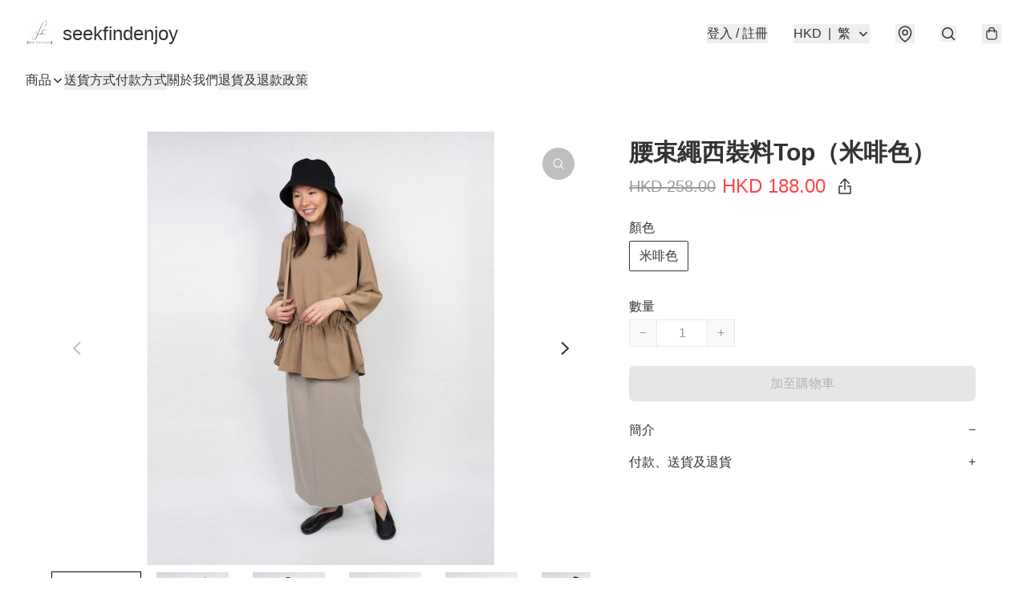

--- FILE ---
content_type: application/javascript
request_url: https://www.seekfindenjoy.com/fb_pixel_page_view
body_size: -204
content:
(function initFBQ(){var fbPixelUserData = {};fbq('init', "702036507047328", fbPixelUserData, { agent: 'plboutir' });fbq('track', "PageView", {}, { eventID: "89a75022002d4077af2e0ed7d2ccc5ad" });}())